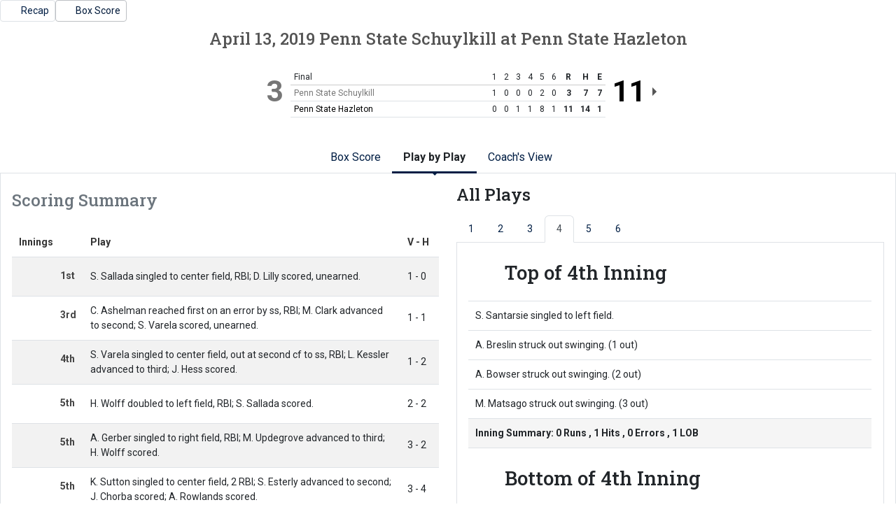

--- FILE ---
content_type: text/html; charset=UTF-8
request_url: http://athletics.hn.psu.edu/sports/sball/2018-19/boxscores/20190413_kgar.xml?dec=printer-decorator&view=plays&inning=4
body_size: 8567
content:
<!doctype html>
<html lang="en">
    <head>
        <meta charset="utf-8">
        <title>Penn State Schuylkill at Penn State Hazleton - April 13, 2019 - 12:00 PM - Box Score - Penn St.-Hazleton - Print Version</title>
        <meta name="robots" content="NOINDEX" />
        <meta name="viewport" content="width=device-width, initial-scale=1">
        
                <link href="https://cdn.jsdelivr.net/npm/bootstrap@5.2.3/dist/css/bootstrap.min.css" rel="stylesheet" crossorigin="anonymous">
        <link rel="preconnect" href="https://fonts.googleapis.com">
<link rel="preconnect" href="https://fonts.gstatic.com" crossorigin>
<link href="https://fonts.googleapis.com/css2?family=Roboto+Slab:wght@100;200;300;400;500;600;700;800;900&family=Roboto:ital,wght@0,100;0,300;0,400;0,500;0,700;0,900;1,100;1,300;1,400;1,500;1,700;1,900&display=swap" rel="stylesheet">
<link rel="stylesheet" type="text/css" href="https://presto-sport-static.s3.amazonaws.com/fonts/fontawesome-kit-pro-6.0.0/css/all.min.css" /> <link rel="stylesheet" type="text/css" href="https://presto-sport-static.s3.amazonaws.com/fonts/fontawesome-kit-pro-7.0.0/css/all.min.css" />



<style>
:root {
  --heading-font-family:'Roboto Slab', serif;
  --body-font-family:'Roboto', sans-serif;
  --bs-font-sans-serif:'Roboto', sans-serif;
  --bs-body-font-family:'Roboto', sans-serif;
  --fa-family:'Font Awesome 7 Pro';
  --fa-family-brands:'Font Awesome 7 Brands';
}
</style>         




<style>
:root {
	 --bs-primary:#001e44;
	 --bs-primary-rgb:0, 30, 68;
	 --bs-secondary:#a2aaad;
	 --bs-secondary-rgb:162, 170, 173;
	 --bs-tertiary:#ffffff;
	 --bs-tertiary-rgb:255, 255, 255;
	 --bs-link-color:#001e44;
	 --bs-link-hover-color:#001e44;
	 --bs-accordion-active-color:#001e44;
	 --bs-accordion-active-bg:rgba(0, 30, 68, 0.05);
	 --bs-accordion-btn-focus-border-color:rgba(0, 30, 68, 0.35);
	 --bs-accordion-btn-focus-box-shadow:0 0 0 0.25rem rgba(0, 30, 68, 0.25);
	 --ps-site-width:1520px;
	 --site-logo-bg-url:url(/images/setup/PSUHazleton_Logo_Primary.png);
}
</style> 
        <link rel="stylesheet" type="text/css" href="https://theme-assets.prestosports.com/theme-assets/generic/assets/css/bootstrap-negative-margins.css"/>
        <link rel="stylesheet" type="text/css" href="https://theme-assets.prestosports.com/theme-assets/generic/assets/css/slick-theme-bs5.css"/>
        <link rel="stylesheet" type="text/css" href="https://theme-assets.prestosports.com/theme-assets/generic/assets/css/global-reset.css" />
        <link rel="stylesheet" type="text/css" href="https://theme-assets.prestosports.com/theme-assets/generic/assets/css/global-theme-reset-bs5.css"/>
        <script src="https://cdnjs.cloudflare.com/ajax/libs/jquery/3.4.1/jquery.min.js" integrity="sha256-CSXorXvZcTkaix6Yvo6HppcZGetbYMGWSFlBw8HfCJo=" crossorigin="anonymous"></script>
        
                




<style>
:root {
	 --bs-primary:#001e44;
	 --bs-primary-rgb:0, 30, 68;
	 --bs-secondary:#a2aaad;
	 --bs-secondary-rgb:162, 170, 173;
	 --bs-tertiary:#ffffff;
	 --bs-tertiary-rgb:255, 255, 255;
	 --bs-link-color:#001e44;
	 --bs-link-hover-color:#001e44;
	 --bs-accordion-active-color:#001e44;
	 --bs-accordion-active-bg:rgba(0, 30, 68, 0.05);
	 --bs-accordion-btn-focus-border-color:rgba(0, 30, 68, 0.35);
	 --bs-accordion-btn-focus-box-shadow:0 0 0 0.25rem rgba(0, 30, 68, 0.25);
	 --ps-site-width:1520px;
	 --site-logo-bg-url:url(/images/setup/PSUHazleton_Logo_Primary.png);
}
</style>
        
                
                
                	<script> $(function(){ $("html").addClass("secondary-color-light"); }); </script>
                
                
        <!-- no rum header -->
        
        <style>
            .composite-cal .toggle-buttons-bar,
            .composite-cal .cal-nav-right,
            .composite-cal .cal-nav-left,
            .composite-cal .subscribe_links { display:none !important }
            .composite-cal .date-events { display:block !important }
            .composite-cal .cal-day > .ratio::before { padding-top:0 }
            .composite-cal .cal-day-cell { position:static; min-height:100px }
        </style>
    </head>
    <body onload=" print() " class="printer-body">
        <div class="page-related-links d-flex justify-content-start align-items-center gap-2">
                                                                                                                                                                                                                                                                    
                    <a class="btn btn-link border text-decoration-none btn-sm  " href="/sports/sball/2018-19/releases/20190414qwjyq5"                                                     aria-label="Softball event: April 13 12:00 PM: Penn State Schuylkill vs. Penn State Hazleton: Recap"
 >
                                                     <span class="fa fa-share"></span>
                                                <span class="recap-label">Recap</span>
                    </a>
                                                                                                                                                                                                                                                                    
                    <a class="btn btn-link border text-decoration-none btn-sm  active  " href="/sports/sball/2018-19/boxscores/20190413_kgar.xml"                                                     aria-label="Softball event: April 13 12:00 PM: Penn State Schuylkill vs. Penn State Hazleton: Box Score"
 >
                                                     <span class="far fa-chart-bar"></span>
                                                <span class="recap-label">Box Score</span>
                    </a>
                            </div>
         



	    <article class="game-boxscore bsb clearfix">
                <div class="head">
            <h1><span class="date">April 13, 2019</span> <span>Penn State Schuylkill</span>  <span>at</span>  <span>Penn State Hazleton</span></h1>


            <div class="teams clearfix">
								                                                        
                                                            <div class="team visitor loser clearfix">
                        <div class="team-logo"><img src="https://cdn.prestosports.com/action/cdn/logos/rpi/USCAA506302/sball.png" alt="" /></div>
                                                <div class="team-score">3</div>
                    </div>
                                                        
                                                            <div class="team home winner clearfix">
                        <div class="team-logo"><img src="https://cdn.prestosports.com/action/cdn/logos/rpi/USCAA506297/sball.png" alt="" /></div>
                                                <div class="team-score">11</div>
                    </div>
                
                                <div class="linescore">
                    <div class="table-responsive table-responsive-webkit-overflow-scroll-fix">                                        <table class="table ">
                        <caption class="offscreen">Line Score</caption>
                        <thead>
                            <tr>
    	                        <th scope="col" class="pinned-col col-head text">
    	                            		                        Final
    	                            	                        </th>
            	                                		            <th scope="col" class="col-head score">1</th>
                                                		            <th scope="col" class="col-head score">2</th>
                                                		            <th scope="col" class="col-head score">3</th>
                                                		            <th scope="col" class="col-head score">4</th>
                                                		            <th scope="col" class="col-head score">5</th>
                                                		            <th scope="col" class="col-head score">6</th>
                                            	                <th scope="col" class="col-head score total" aria-label="Runs">R</th>
            	                <th scope="col" class="col-head score total" aria-label="Hits">H</th>
            	                <th scope="col" class="col-head score total" aria-label="Errors">E</th>
                            </tr>
                        </thead>
                        <tbody>
                                                                            <tr  class="loser" >
                                <th scope="row" class="name pinned-col row-head text">Penn State Schuylkill</th>
                                            	                    <td class="score">1</td>
                                            	                    <td class="score">0</td>
                                            	                    <td class="score">0</td>
                                            	                    <td class="score">0</td>
                                            	                    <td class="score">2</td>
                                            	                    <td class="score">0</td>
                                                                <td class="score total">3</td>
                                <td class="score total">7</td>
                                <td class="score total">7</td>
                            </tr>
                                                    <tr  class="winner" >
                                <th scope="row" class="name pinned-col row-head text">Penn State Hazleton</th>
                                            	                    <td class="score">0</td>
                                            	                    <td class="score">0</td>
                                            	                    <td class="score">1</td>
                                            	                    <td class="score">1</td>
                                            	                    <td class="score">8</td>
                                            	                    <td class="score">1</td>
                                                                <td class="score total">11</td>
                                <td class="score total">14</td>
                                <td class="score total">1</td>
                            </tr>
                                                </tbody>
                    </table></div>
                </div>             </div>         </div> 
        
        <div class="tab-container my-3">
            <div class="tab-nav m-0">
                <ul class="nav nav-tabs nav-tabs-responsive d-flex with-arrow lined flex-row text-nowrap justify-content-center gap-3" id="statcrew-bsxml-primary-tabs" role="tablist">
                    <li class="nav-item flex-fill flex-md-grow-0 flex-md-shrink-0">
                        <a id="boxscore-tab" 
                            class="nav-link text-nowrap " 
                            data-view="boxscore"
                            data-bs-toggle="tab" 
                            data-bs-target="#boxscore-tabpanel" 
                            type="button" 
                            role="tab"
                            href="/sports/sball/2018-19/boxscores/20190413_kgar.xml">Box Score</a>
                    </li>
                                            <li class="nav-item flex-fill flex-md-grow-0 flex-md-shrink-0">
                            <a id="pbp-tab" 
                                class="nav-link text-nowrap  active " 
                                data-view="plays"
                                data-bs-toggle="tab" 
                                data-bs-target="#pbp-tabpanel" 
                                type="button" 
                                role="tab"
                                href="/sports/sball/2018-19/boxscores/20190413_kgar.xml?view=plays">Play by Play</a>
                        </li>
                                        <li class="nav-item flex-fill flex-md-grow-0 flex-md-shrink-0" data-skip="true"><a class="nav-link text-nowrap text-center" href="/sports/sball/2018-19/boxscores/20190413_kgar.xml?tmpl=bsxml-monospace-template" target="_blank">Coach's View <i class="fa-solid fa-up-right-from-square fs-6" aria-hidden="true" style="font-size:0.75em !important"></i></a></li>
                </ul>
            </div>
            <div class="tab-content p-3 border border-top-0">

                                                <section class="tab-pane boxscore clearfix" id="boxscore-tabpanel" role="tabpanel" aria-labelledby="boxscore-tab">
                    <h1 class="offscreen">Box Score</h1>
                    	<div class="player-stats" data-module="mod-team-tabs">
	    <div class="tab-labels">
    				   	<div class="tab-label" id="team-label-v">Penn State Schuylkill</div>
        				   	<div class="tab-label" id="team-label-h">Penn State Hazleton</div>
    		</div>
        <div class="stats-wrap clearfix">
                            <div class="stats-box half" data-panel-for="team-label-v">
        		              			                        		
        
				    		                        		
        
				    		                        		
        
				    		                        		
        
				    		                        		
        
				    		                        		
        
				    		                        		
        
				    		                        		
        
				    		                        		
        
				    
	    																			    
		
    <div class="scrollable">
		<div class="clearfix">
    		<div class="lineup-table">
    			<div class="table-responsive table-responsive-webkit-overflow-scroll-fix">
                    <table class="table  table-striped striped">
    				<caption class="caption"><h2>			<span class="team-name">Penn State Schuylkill</span>
 <span class="offscreen">Batters</span></h2></caption>
    				<thead>
    					<tr>
    		    			<th scope="col" class="text pinned-col col-head">Hitters</th>
															<th scope="col" class="col-head">AB</th>
                            								<th scope="col" class="col-head">R</th>
                            								<th scope="col" class="col-head">H</th>
                            								<th scope="col" class="col-head">RBI</th>
                            								<th scope="col" class="col-head">BB</th>
                            								<th scope="col" class="col-head">SO</th>
                            								<th scope="col" class="col-head">LOB</th>
                                                    </tr>
    				</thead>
    				<tbody>
            		                        <tr>
    						<th scope="row" class="row-head pinned-col text">
								        						                                <div class="d-flex align-items-center justify-content-start gap-1">
                                <span class="position small fw-normal text-uppercase">2b</span>											<span class="player-name w-100 ">Danielle Lilly</span>
                                    </div>
                            </th>
								                  <td>3</td>
          	                  <td>1</td>
          	                  <td>0</td>
          	                  <td>0</td>
          	                  <td>1</td>
          	                  <td>0</td>
          	                  <td>0</td>
          	                        </tr>
                                            <tr>
    						<th scope="row" class="row-head pinned-col text">
								        						                                <div class="d-flex align-items-center justify-content-start gap-1">
                                <span class="position small fw-normal text-uppercase">3b</span>											<span class="player-name w-100 ">Sierra Sallada</span>
                                    </div>
                            </th>
								                  <td>4</td>
          	                  <td>1</td>
          	                  <td>2</td>
          	                  <td>1</td>
          	                  <td>0</td>
          	                  <td>2</td>
          	                  <td>1</td>
          	                        </tr>
                                            <tr>
    						<th scope="row" class="row-head pinned-col text">
								        						                                <div class="d-flex align-items-center justify-content-start gap-1">
                                <span class="position small fw-normal text-uppercase">c</span>											<span class="player-name w-100 ">Hayley Wolff</span>
                                    </div>
                            </th>
								                  <td>2</td>
          	                  <td>1</td>
          	                  <td>1</td>
          	                  <td>1</td>
          	                  <td>1</td>
          	                  <td>1</td>
          	                  <td>0</td>
          	                        </tr>
                                            <tr>
    						<th scope="row" class="row-head pinned-col text">
								        						                                <div class="d-flex align-items-center justify-content-start gap-1">
                                <span class="position small fw-normal text-uppercase">1b</span>											<span class="player-name w-100 ">Morgan Updegrove</span>
                                    </div>
                            </th>
								                  <td>2</td>
          	                  <td>0</td>
          	                  <td>1</td>
          	                  <td>0</td>
          	                  <td>1</td>
          	                  <td>0</td>
          	                  <td>0</td>
          	                        </tr>
                                            <tr>
    						<th scope="row" class="row-head pinned-col text">
								        						                                <div class="d-flex align-items-center justify-content-start gap-1">
                                <span class="position small fw-normal text-uppercase">ss</span>											<span class="player-name w-100 ">Alyssa Gerber</span>
                                    </div>
                            </th>
								                  <td>3</td>
          	                  <td>0</td>
          	                  <td>2</td>
          	                  <td>1</td>
          	                  <td>0</td>
          	                  <td>1</td>
          	                  <td>2</td>
          	                        </tr>
                                            <tr>
    						<th scope="row" class="row-head pinned-col text">
								        						                                <div class="d-flex align-items-center justify-content-start gap-1">
                                <span class="position small fw-normal text-uppercase">p</span>											<span class="player-name w-100 ">Sierra Santarsiero</span>
                                    </div>
                            </th>
								                  <td>3</td>
          	                  <td>0</td>
          	                  <td>1</td>
          	                  <td>0</td>
          	                  <td>0</td>
          	                  <td>0</td>
          	                  <td>2</td>
          	                        </tr>
                                            <tr>
    						<th scope="row" class="row-head pinned-col text">
								        						                                <div class="d-flex align-items-center justify-content-start gap-1">
                                <span class="position small fw-normal text-uppercase">rf</span>											<span class="player-name w-100 ">Alexis Breslin</span>
                                    </div>
                            </th>
								                  <td>3</td>
          	                  <td>0</td>
          	                  <td>0</td>
          	                  <td>0</td>
          	                  <td>0</td>
          	                  <td>3</td>
          	                  <td>2</td>
          	                        </tr>
                                            <tr>
    						<th scope="row" class="row-head pinned-col text">
								        						                                <div class="d-flex align-items-center justify-content-start gap-1">
                                <span class="position small fw-normal text-uppercase">lf</span>											<span class="player-name w-100 ">Alexis Bowser</span>
                                    </div>
                            </th>
								                  <td>3</td>
          	                  <td>0</td>
          	                  <td>0</td>
          	                  <td>0</td>
          	                  <td>0</td>
          	                  <td>3</td>
          	                  <td>0</td>
          	                        </tr>
                                            <tr>
    						<th scope="row" class="row-head pinned-col text">
								        						                                <div class="d-flex align-items-center justify-content-start gap-1">
                                <span class="position small fw-normal text-uppercase">cf</span>											<span class="player-name w-100 ">Madison Matsago</span>
                                    </div>
                            </th>
								                  <td>3</td>
          	                  <td>0</td>
          	                  <td>0</td>
          	                  <td>0</td>
          	                  <td>0</td>
          	                  <td>3</td>
          	                  <td>1</td>
          	                        </tr>
                        				</tbody>
										<tbody>
        				<tr class="totals">
            				<th scope="row" class="row-head pinned-col text">Totals</th>
								                  <td>26</td>
          	                  <td>3</td>
          	                  <td>7</td>
          	                  <td>3</td>
          	                  <td>3</td>
          	                  <td>13</td>
          	                  <td>8</td>
          	                        </tr>
        			</tbody>
                </table></div>
            </div>
        </div>
    </div>

		            
    		        			
    		        			
    		        	    							    												
    		        			
    		        			
    		        			
    		        			
    		        			
    		        				        
    		        			
    		        			
    		        			
    		        			
    		        			
    		        			
    		        			
    		        			
    		        				        
    		        			
    		        			
    		        			
    		        			
    		        			
    		        			
    		        			
    		        			
    		        				        
    		        			
    		        	    							    												
    		        	    							    												
    		        			
    		        	    							    												
    		        			
    		        			
    		        			
    		        				        
    		        			
    		        			
    		        			
    		        			
    		        			
    		        			
    		        			
    		        			
    		        				        
    		        			
    		        			
    		        			
    		        			
    		        			
    		        			
    		        			
    		        			
    		        				        
    		        			
    		        			
    		        			
    		        			
    		        			
    		        			
    		        			
    		        			
    		        				
    		<div class="stats-summary">
			<div class="caption">Batting</div>
        	        		<div>
        			<strong>2B:</strong>
        			<span>
        			        				                        Hayley Wolff
					        			</span>
                </div>
    		        		<div>
        			<strong>RBI:</strong>
        			<span>
        			        				                        Sierra Sallada
					        				,                         Hayley Wolff
					        				,                         Alyssa Gerber
					        			</span>
                </div>
    		
    		        </div>
    
		            
    		        			
    		        			
    		        			
    		        			
    		        			
    		        			
    		        			
    		        			
    		        				        
    		        			
    		        			
    		        			
    		        			
    		        			
    		        			
    		        			
    		        			
    		        				
    
		            
    		        	    							    												
    		        	    							    												
    		        			
    		        			
    		        	    							    												
    		        			
    		        			
    		        	    							    												
    		        	    							    													        
    		        			
    		        			
    		        			
    		        			
    		        			
    		        			
    		        			
    		        			
    		        				
    		<div class="stats-summary">
			<div class="caption">Fielding</div>
        	        		<div>
        			<strong>E:</strong>
        			<span>
        			        				                        Danielle Lilly
					        				,                         Sierra Sallada
					        				,                         Alyssa Gerber (3)
					        				,                         Alexis Bowser
					        				,                         Madison Matsago
					        			</span>
                </div>
    		
    		        </div>
                    </div>
                                <div class="stats-box half" data-panel-for="team-label-h">
        		              			                        		
        
				    		                        		
        
				    		                        		
        
		 			                        		                        		
        
				    		                        		
        
				    		                        		
        
				    		                        		
        
		 			                        		                        		
        
		 			                        		                        		
        
				    		                        		
        
				    		                        		
        
				    		                        		
        
		 			                        		                        		
        
				    		                        		
        
				    
	    																					    
		
    <div class="scrollable">
		<div class="clearfix">
    		<div class="lineup-table">
    			<div class="table-responsive table-responsive-webkit-overflow-scroll-fix">
                    <table class="table  table-striped striped">
    				<caption class="caption"><h2>			<a href="/sports/sball/2018-19/boxscores/20190413_kgar.xml../../../teams?id=czvtdof4239ziqfg" class="team-name">
			Penn State Hazleton
		</a>
	 <span class="offscreen">Batters</span></h2></caption>
    				<thead>
    					<tr>
    		    			<th scope="col" class="text pinned-col col-head">Hitters</th>
															<th scope="col" class="col-head">AB</th>
                            								<th scope="col" class="col-head">R</th>
                            								<th scope="col" class="col-head">H</th>
                            								<th scope="col" class="col-head">RBI</th>
                            								<th scope="col" class="col-head">BB</th>
                            								<th scope="col" class="col-head">SO</th>
                            								<th scope="col" class="col-head">LOB</th>
                                                    </tr>
    				</thead>
    				<tbody>
            		                        <tr>
    						<th scope="row" class="row-head pinned-col text">
								        						                                <div class="d-flex align-items-center justify-content-start gap-1">
                                <span class="position small fw-normal text-uppercase">1b</span>											<a href="/sports/sball/2018-19/boxscores/20190413_kgar.xml../../../players?id=1c9l502vxct2er0p" class="player-name ">Jaclyn Hess</a>
	                                  </div>
                            </th>
								                  <td>5</td>
          	                  <td>3</td>
          	                  <td>3</td>
          	                  <td>0</td>
          	                  <td>0</td>
          	                  <td>0</td>
          	                  <td>0</td>
          	                        </tr>
                                            <tr>
    						<th scope="row" class="row-head pinned-col text">
								        						                                <div class="d-flex align-items-center justify-content-start gap-1">
                                <span class="position small fw-normal text-uppercase">rf</span>											<a href="/sports/sball/2018-19/boxscores/20190413_kgar.xml../../../players?id=rh2o3svtersnyyyt" class="player-name ">Lexi Kessler</a>
	                                  </div>
                            </th>
								                  <td>4</td>
          	                  <td>1</td>
          	                  <td>2</td>
          	                  <td>2</td>
          	                  <td>0</td>
          	                  <td>0</td>
          	                  <td>3</td>
          	                        </tr>
                                            <tr>
    						<th scope="row" class="row-head pinned-col text">
								        						                                                                <div class="d-flex align-items-center justify-content-start gap-1">
                                <span class="position small fw-normal text-uppercase">ph</span>											<a href="/sports/sball/2018-19/boxscores/20190413_kgar.xml../../../players?id=lhu2sdcb4bd74buq" class="player-name ">Mckenzie Malys</a>
	                                  </div>
                            </th>
								                  <td>1</td>
          	                  <td>0</td>
          	                  <td>0</td>
          	                  <td>0</td>
          	                  <td>0</td>
          	                  <td>1</td>
          	                  <td>0</td>
          	                        </tr>
                                            <tr>
    						<th scope="row" class="row-head pinned-col text">
								        						                                <div class="d-flex align-items-center justify-content-start gap-1">
                                <span class="position small fw-normal text-uppercase">dp</span>											<a href="/sports/sball/2018-19/boxscores/20190413_kgar.xml../../../players?id=8yg7w8hq8e12sofx" class="player-name ">Samantha Varela</a>
	                                  </div>
                            </th>
								                  <td>3</td>
          	                  <td>2</td>
          	                  <td>3</td>
          	                  <td>1</td>
          	                  <td>2</td>
          	                  <td>0</td>
          	                  <td>0</td>
          	                        </tr>
                                            <tr>
    						<th scope="row" class="row-head pinned-col text">
								        						                                <div class="d-flex align-items-center justify-content-start gap-1">
                                <span class="position small fw-normal text-uppercase">p</span>											<a href="/sports/sball/2018-19/boxscores/20190413_kgar.xml../../../players?id=3o42dnw3v6t0v5dd" class="player-name ">Madison Clark</a>
	                                  </div>
                            </th>
								                  <td>4</td>
          	                  <td>1</td>
          	                  <td>1</td>
          	                  <td>2</td>
          	                  <td>0</td>
          	                  <td>0</td>
          	                  <td>1</td>
          	                        </tr>
                                            <tr>
    						<th scope="row" class="row-head pinned-col text">
								        						                                <div class="d-flex align-items-center justify-content-start gap-1">
                                <span class="position small fw-normal text-uppercase">lf</span>											<a href="/sports/sball/2018-19/boxscores/20190413_kgar.xml../../../players?id=6xmypn6dro8ndyyf" class="player-name ">Caitlyn Ashelman</a>
	                                  </div>
                            </th>
								                  <td>4</td>
          	                  <td>0</td>
          	                  <td>2</td>
          	                  <td>2</td>
          	                  <td>0</td>
          	                  <td>0</td>
          	                  <td>2</td>
          	                        </tr>
                                            <tr>
    						<th scope="row" class="row-head pinned-col text">
								        						                                                                <div class="d-flex align-items-center justify-content-start gap-1">
                                <span class="position small fw-normal text-uppercase">pr</span>											<a href="/sports/sball/2018-19/boxscores/20190413_kgar.xml../../../players?id=qke3967gobgtg3k2" class="player-name ">Ariel Rowlands</a>
	                                  </div>
                            </th>
								                  <td>0</td>
          	                  <td>1</td>
          	                  <td>0</td>
          	                  <td>0</td>
          	                  <td>0</td>
          	                  <td>0</td>
          	                  <td>0</td>
          	                        </tr>
                                            <tr>
    						<th scope="row" class="row-head pinned-col text">
								        						                                                                <div class="d-flex align-items-center justify-content-start gap-1">
                                <span class="position small fw-normal text-uppercase">lf</span>											<a href="/sports/sball/2018-19/boxscores/20190413_kgar.xml../../../players?id=v98aw9ixwiurhqlo" class="player-name ">NIcolette Kessler</a>
	                                  </div>
                            </th>
								                  <td>0</td>
          	                  <td>0</td>
          	                  <td>0</td>
          	                  <td>0</td>
          	                  <td>0</td>
          	                  <td>0</td>
          	                  <td>0</td>
          	                        </tr>
                                            <tr>
    						<th scope="row" class="row-head pinned-col text">
								        						                                <div class="d-flex align-items-center justify-content-start gap-1">
                                <span class="position small fw-normal text-uppercase">ss</span>											<a href="/sports/sball/2018-19/boxscores/20190413_kgar.xml../../../players?id=21iejkecqo970xsv" class="player-name ">Jerrika Chorba</a>
	                                  </div>
                            </th>
								                  <td>3</td>
          	                  <td>1</td>
          	                  <td>0</td>
          	                  <td>0</td>
          	                  <td>1</td>
          	                  <td>1</td>
          	                  <td>0</td>
          	                        </tr>
                                            <tr>
    						<th scope="row" class="row-head pinned-col text">
								        						                                <div class="d-flex align-items-center justify-content-start gap-1">
                                <span class="position small fw-normal text-uppercase">c</span>											<a href="/sports/sball/2018-19/boxscores/20190413_kgar.xml../../../players?id=guhuctciqbokmyo3" class="player-name ">Cassandra Passamonte</a>
	                                  </div>
                            </th>
								                  <td>4</td>
          	                  <td>0</td>
          	                  <td>1</td>
          	                  <td>1</td>
          	                  <td>0</td>
          	                  <td>0</td>
          	                  <td>0</td>
          	                        </tr>
                                            <tr>
    						<th scope="row" class="row-head pinned-col text">
								        						                                <div class="d-flex align-items-center justify-content-start gap-1">
                                <span class="position small fw-normal text-uppercase">cf</span>											<a href="/sports/sball/2018-19/boxscores/20190413_kgar.xml../../../players?id=dng656urj1wq3v12" class="player-name ">Sky Esterly</a>
	                                  </div>
                            </th>
								                  <td>3</td>
          	                  <td>1</td>
          	                  <td>1</td>
          	                  <td>0</td>
          	                  <td>1</td>
          	                  <td>1</td>
          	                  <td>2</td>
          	                        </tr>
                                            <tr>
    						<th scope="row" class="row-head pinned-col text">
								        						                                                                <div class="d-flex align-items-center justify-content-start gap-1">
                                <span class="position small fw-normal text-uppercase">cf</span>											<a href="/sports/sball/2018-19/boxscores/20190413_kgar.xml../../../players?id=4f00jj86j9xi0r5d" class="player-name ">Cassidy Lentz</a>
	                                  </div>
                            </th>
								                  <td>0</td>
          	                  <td>0</td>
          	                  <td>0</td>
          	                  <td>0</td>
          	                  <td>0</td>
          	                  <td>0</td>
          	                  <td>0</td>
          	                        </tr>
                                            <tr>
    						<th scope="row" class="row-head pinned-col text">
								        						                                <div class="d-flex align-items-center justify-content-start gap-1">
                                <span class="position small fw-normal text-uppercase">2b</span>											<a href="/sports/sball/2018-19/boxscores/20190413_kgar.xml../../../players?id=l9q6pile0o9vka8h" class="player-name ">Kylee Sutton</a>
	                                  </div>
                            </th>
								                  <td>3</td>
          	                  <td>1</td>
          	                  <td>1</td>
          	                  <td>2</td>
          	                  <td>1</td>
          	                  <td>0</td>
          	                  <td>3</td>
          	                        </tr>
                                            <tr>
    						<th scope="row" class="row-head pinned-col text">
								        						                                <div class="d-flex align-items-center justify-content-start gap-1">
                                <span class="position small fw-normal text-uppercase">3b</span>											<a href="/sports/sball/2018-19/boxscores/20190413_kgar.xml../../../players?id=l5inyuab46x1vq0s" class="player-name ">McKayla Wildrick</a>
	                                  </div>
                            </th>
								                  <td>0</td>
          	                  <td>0</td>
          	                  <td>0</td>
          	                  <td>0</td>
          	                  <td>0</td>
          	                  <td>0</td>
          	                  <td>0</td>
          	                        </tr>
                        				</tbody>
										<tbody>
        				<tr class="totals">
            				<th scope="row" class="row-head pinned-col text">Totals</th>
								                  <td>34</td>
          	                  <td>11</td>
          	                  <td>14</td>
          	                  <td>10</td>
          	                  <td>5</td>
          	                  <td>3</td>
          	                  <td>11</td>
          	                        </tr>
        			</tbody>
                </table></div>
            </div>
        </div>
    </div>

		            
    		        	    							    												
    		        			
    		        			
    		        			
    		        			
    		        			
    		        			
    		        			
    		        			
    		        			
    		        			
    		        			
    		        			
    		        				        
    		        			
    		        			
    		        			
    		        			
    		        			
    		        			
    		        			
    		        			
    		        			
    		        			
    		        			
    		        			
    		        			
    		        				        
    		        			
    		        			
    		        			
    		        			
    		        			
    		        			
    		        			
    		        			
    		        			
    		        			
    		        			
    		        			
    		        			
    		        				        
    		        			
    		        	    							    												
    		        			
    		        	    							    												
    		        	    							    												
    		        	    							    												
    		        			
    		        			
    		        			
    		        	    							    												
    		        			
    		        			
    		        	    							    												
    		        				        
    		        			
    		        			
    		        			
    		        			
    		        			
    		        			
    		        			
    		        			
    		        			
    		        			
    		        			
    		        			
    		        			
    		        				        
    		        			
    		        			
    		        			
    		        			
    		        			
    		        			
    		        			
    		        			
    		        			
    		        			
    		        			
    		        			
    		        			
    		        				        
    		        			
    		        			
    		        			
    		        			
    		        			
    		        			
    		        			
    		        			
    		        			
    		        			
    		        			
    		        			
    		        			
    		        				
    		<div class="stats-summary">
			<div class="caption">Batting</div>
        	        		<div>
        			<strong>2B:</strong>
        			<span>
        			        				                        Jaclyn Hess
					        			</span>
                </div>
    		        		<div>
        			<strong>RBI:</strong>
        			<span>
        			        				                        Lexi Kessler (2)
					        				,                         Samantha Varela
					        				,                         Madison Clark (2)
					        				,                         Caitlyn Ashelman (2)
					        				,                         Cassandra Passamonte
					        				,                         Kylee Sutton (2)
					        			</span>
                </div>
    		
    		        </div>
    
		            
    		        			
    		        			
    		        			
    		        			
    		        			
    		        			
    		        			
    		        			
    		        			
    		        			
    		        			
    		        			
    		        			
    		        				        
    		        			
    		        			
    		        			
    		        			
    		        			
    		        			
    		        			
    		        			
    		        			
    		        			
    		        			
    		        			
    		        			
    		        				
    
		            
    		        			
    		        			
    		        			
    		        			
    		        			
    		        			
    		        			
    		        			
    		        			
    		        			
    		        	    							    												
    		        			
    		        			
    		        				        
    		        			
    		        			
    		        			
    		        			
    		        			
    		        			
    		        			
    		        			
    		        			
    		        			
    		        			
    		        			
    		        			
    		        				
    		<div class="stats-summary">
			<div class="caption">Fielding</div>
        	        		<div>
        			<strong>E:</strong>
        			<span>
        			        				                        Sky Esterly
					        			</span>
                </div>
    		
    		        </div>
                    </div>
                        </div>
        <div class="stats-wrap clearfix">
                            <div class="stats-box half" data-panel-for="team-label-v">
                      			            
	    	            
        
	      	<div class="scrollable">
		<div class="clearfix">
			<div class="lineup-table">
				<div class="table-responsive table-responsive-webkit-overflow-scroll-fix">                                        <table class="table  table-striped striped">
    				<caption class="caption"><h2>			<span class="team-name">Penn State Schuylkill</span>
 <span class="offscreen">Pitchers</span></h2></caption>
    				<thead>
        				<tr>
    						<th scope="col" class="text pinned-col col-head">Pitchers</th>
															<th scope="col" class="col-head">IP</th>
                            								<th scope="col" class="col-head">H</th>
                            								<th scope="col" class="col-head">R</th>
                            								<th scope="col" class="col-head">ER</th>
                            								<th scope="col" class="col-head">BB</th>
                            								<th scope="col" class="col-head">SO</th>
                            								<th scope="col" class="col-head">HR</th>
                            								<th scope="col" class="col-head">WP</th>
                            								<th scope="col" class="col-head">BF</th>
                            								<th scope="col" class="col-head">AB</th>
                            								<th scope="col" class="col-head">NP</th>
                                                    </tr>
    				</thead>
    				<tbody>
        			                        <tr>
                			<th scope="row" class="row-head pinned-col text">
										<span class="player-name w-100 ">Sierra Santarsiero</span>
    							
	
					(L, 0-1)
                    			</th>
								                  <td>5.1</td>
          	                  <td>14</td>
          	                  <td>11</td>
          	                  <td>7</td>
          	                  <td>5</td>
          	                  <td>3</td>
          	                  <td>0</td>
          	                  <td>2</td>
          	                  <td>39</td>
          	                  <td>34</td>
          	                  <td>0</td>
          	                        </tr>
        								</tbody>
					<tbody>
						        				<tr class="totals">
            				<th scope="row" class="row-head pinned-col text">Totals</th>
								                  <td>5.1</td>
          	                  <td>14</td>
          	                  <td>11</td>
          	                  <td>7</td>
          	                  <td>5</td>
          	                  <td>3</td>
          	                  <td>0</td>
          	                  <td>2</td>
          	                  <td>39</td>
          	                  <td>34</td>
          	                  <td>0</td>
          	                        </tr>
			    	</tbody>
				</table></div>
			</div>
		</div>
	</div>

	    
                                                                                                                                                                                                                                                                                                                                                                                                                                                                                                                                                                                                                                                                                                                                                                                                                                                                                                                                                                                                                                                                                                                                                                                                                                                                                                                                                                                                                                                                                                                                                                                                                                                                                                                                                                                                                                                                                                                                                                                                                                                                                                                                                                                                                                                                                                                                                                                                                                                                                                                                                                                                                                                                                                                                                                                                                                                                                                                                                                                                                                                                                                                                                                                                                                                                                                                                                                                                                                                                                                                                                                                                                                                                                                                                                                                                                                                                                                                                                                                        
	                
    		        	    							    													        
    		        	    							    													        
    		        				        
    		        				        
    		        				
    		<div class="stats-summary">
			<div class="caption">Pitching</div>
        	        		<div>
        			<strong>Batters faced:</strong>
        			<span>
        			        				                        Sierra Santarsiero (39)
					        			</span>
                </div>
    		        		<div>
        			<strong>WP:</strong>
        			<span>
        			        				                        Sierra Santarsiero (2)
					        			</span>
                </div>
    		
    		        </div>
                    </div>
                            <div class="stats-box half" data-panel-for="team-label-h">
                      			            
	    	            
        
	      	<div class="scrollable">
		<div class="clearfix">
			<div class="lineup-table">
				<div class="table-responsive table-responsive-webkit-overflow-scroll-fix">                                        <table class="table  table-striped striped">
    				<caption class="caption"><h2>			<a href="/sports/sball/2018-19/boxscores/20190413_kgar.xml../../../teams?id=czvtdof4239ziqfg" class="team-name">
			Penn State Hazleton
		</a>
	 <span class="offscreen">Pitchers</span></h2></caption>
    				<thead>
        				<tr>
    						<th scope="col" class="text pinned-col col-head">Pitchers</th>
															<th scope="col" class="col-head">IP</th>
                            								<th scope="col" class="col-head">H</th>
                            								<th scope="col" class="col-head">R</th>
                            								<th scope="col" class="col-head">ER</th>
                            								<th scope="col" class="col-head">BB</th>
                            								<th scope="col" class="col-head">SO</th>
                            								<th scope="col" class="col-head">HR</th>
                            								<th scope="col" class="col-head">WP</th>
                            								<th scope="col" class="col-head">BF</th>
                            								<th scope="col" class="col-head">AB</th>
                            								<th scope="col" class="col-head">NP</th>
                                                    </tr>
    				</thead>
    				<tbody>
        			                        <tr>
                			<th scope="row" class="row-head pinned-col text">
										<a href="/sports/sball/2018-19/boxscores/20190413_kgar.xml../../../players?id=3o42dnw3v6t0v5dd" class="player-name ">Madison Clark</a>
	  							
	
					(W, 1-0)
                    			</th>
								                  <td>6.0</td>
          	                  <td>7</td>
          	                  <td>3</td>
          	                  <td>2</td>
          	                  <td>3</td>
          	                  <td>13</td>
          	                  <td>0</td>
          	                  <td>1</td>
          	                  <td>29</td>
          	                  <td>26</td>
          	                  <td>0</td>
          	                        </tr>
        								</tbody>
					<tbody>
						        				<tr class="totals">
            				<th scope="row" class="row-head pinned-col text">Totals</th>
								                  <td>6.0</td>
          	                  <td>7</td>
          	                  <td>3</td>
          	                  <td>2</td>
          	                  <td>3</td>
          	                  <td>13</td>
          	                  <td>0</td>
          	                  <td>1</td>
          	                  <td>29</td>
          	                  <td>26</td>
          	                  <td>0</td>
          	                        </tr>
			    	</tbody>
				</table></div>
			</div>
		</div>
	</div>

	    
                                                                                                                                                                                                                                                                                                                                                                                                                                                                                                                                                                                                                                                                                                                                                                                                                                                                                                                                                                                                                                                                                                                                                                                                                                                                                                                                                                                                                                                                                                                                                                                                                                                                                                                                                                                                                                                                                                                                                                                                                                                                                                                                                                                                                                                                                                                                                                                                                                                                                                                                                                                                                                                                                                                                                                                                                                                                                                                                                                                                                                                                                                                                                                                                                                                                                                                                                                                                                                                                                                                                                                 
	                
    		        	    							    													        
    		        	    							    													        
    		        				        
    		        				        
    		        				
    		<div class="stats-summary">
			<div class="caption">Pitching</div>
        	        		<div>
        			<strong>Batters faced:</strong>
        			<span>
        			        				                        Madison Clark (29)
					        			</span>
                </div>
    		        		<div>
        			<strong>WP:</strong>
        			<span>
        			        				                        Madison Clark
					        			</span>
                </div>
    		
    		        </div>
                    </div>
                    </div>
    </div>

    
            <div class="stats-wrap clearfix">
            <div class="stats-box full scoring-summary clearfix">
                    <div class="table-responsive">                                        <table class="table  table-striped striped">
        <caption class="caption"><h2>Scoring Summary</h2></caption>
        <thead>
            <th class="col-head text" scope="col">Innings</th>
            <th class="col-head text" scope="col">Play</th>
            <th class="col-head nowrap" scope="col">V - H</th>
        </thead>
        <tbody>
                                                                                                                                                                                                                        <tr>
                                                                    <th class="row-head nowrap text" scope="row">
                                        <div class="team-logo">
                                                                                    <img class="team-logo" src="https://cdn.prestosports.com/action/cdn/logos/rpi/USCAA506302/sball.png" alt="" />
                                                                                    <span class="offscreen">			<span class="team-name">Penn State Schuylkill</span>
</span>
                                        </div>
                                        <span class="inning"><span class="fas fa-arrow-up"></span>        1st
    		</span>
                                    </th>
                                                                <td class="text">S. Sallada singled to center field, RBI; D. Lilly scored, unearned.</td>
                                <td class="total nowrap">1 - 0</td>
                            </tr>
                                                                                                                                                                                                                                                                                                                                                                                                                                                                                                                                                                                                                                                        <tr>
                                                                    <th class="row-head nowrap text" scope="row">
                                        <div class="team-logo">
                                                                                    <img class="team-logo" src="https://cdn.prestosports.com/action/cdn/logos/rpi/USCAA506297/sball.png" alt="" />
                                                                                    <span class="offscreen">			<a href="/sports/sball/2018-19/boxscores/20190413_kgar.xml../../../teams?id=czvtdof4239ziqfg" class="team-name">
			Penn State Hazleton
		</a>
	</span>
                                        </div>
                                        <span class="inning"><span class="fas fa-arrow-down"></span>        3rd
					</span>
                                    </th>
                                                                <td class="text">C. Ashelman reached first on an error by ss, RBI; M. Clark advanced to second; S. Varela scored, unearned.</td>
                                <td class="total nowrap">1 - 1</td>
                            </tr>
                                                                                                                                                                                                                                                                                                                                                                                                                                                                                                                                                <tr>
                                                                    <th class="row-head nowrap text" scope="row">
                                        <div class="team-logo">
                                                                                    <img class="team-logo" src="https://cdn.prestosports.com/action/cdn/logos/rpi/USCAA506297/sball.png" alt="" />
                                                                                    <span class="offscreen">			<a href="/sports/sball/2018-19/boxscores/20190413_kgar.xml../../../teams?id=czvtdof4239ziqfg" class="team-name">
			Penn State Hazleton
		</a>
	</span>
                                        </div>
                                        <span class="inning"><span class="fas fa-arrow-down"></span>        4th
					</span>
                                    </th>
                                                                <td class="text">S. Varela singled to center field, out at second cf to ss, RBI; L. Kessler advanced to third; J. Hess scored.</td>
                                <td class="total nowrap">1 - 2</td>
                            </tr>
                                                                                                                                                                                                                                                                                                                                                                                <tr>
                                                                    <th class="row-head nowrap text" scope="row">
                                        <div class="team-logo">
                                                                                    <img class="team-logo" src="https://cdn.prestosports.com/action/cdn/logos/rpi/USCAA506302/sball.png" alt="" />
                                                                                    <span class="offscreen">			<span class="team-name">Penn State Schuylkill</span>
</span>
                                        </div>
                                        <span class="inning"><span class="fas fa-arrow-up"></span>        5th
					</span>
                                    </th>
                                                                <td class="text">H. Wolff doubled to left field, RBI; S. Sallada scored.</td>
                                <td class="total nowrap">2 - 2</td>
                            </tr>
                                                                                                                                                                                                                                                <tr>
                                                                    <th class="row-head nowrap text" scope="row">
                                        <div class="team-logo">
                                                                                    <img class="team-logo" src="https://cdn.prestosports.com/action/cdn/logos/rpi/USCAA506302/sball.png" alt="" />
                                                                                    <span class="offscreen">			<span class="team-name">Penn State Schuylkill</span>
</span>
                                        </div>
                                        <span class="inning"><span class="fas fa-arrow-up"></span>        5th
					</span>
                                    </th>
                                                                <td class="text">A. Gerber singled to right field, RBI; M. Updegrove advanced to third; H. Wolff scored.</td>
                                <td class="total nowrap">3 - 2</td>
                            </tr>
                                                                                                                                                                                                                                                                                                                                                                                                                                                                                                                                            <tr>
                                                                    <th class="row-head nowrap text" scope="row">
                                        <div class="team-logo">
                                                                                    <img class="team-logo" src="https://cdn.prestosports.com/action/cdn/logos/rpi/USCAA506297/sball.png" alt="" />
                                                                                    <span class="offscreen">			<a href="/sports/sball/2018-19/boxscores/20190413_kgar.xml../../../teams?id=czvtdof4239ziqfg" class="team-name">
			Penn State Hazleton
		</a>
	</span>
                                        </div>
                                        <span class="inning"><span class="fas fa-arrow-down"></span>        5th
					</span>
                                    </th>
                                                                <td class="text">K. Sutton singled to center field, 2 RBI; S. Esterly advanced to second; J. Chorba scored; A. Rowlands scored.</td>
                                <td class="total nowrap">3 - 4</td>
                            </tr>
                                                                                                                                                                                                    <tr>
                                                                    <th class="row-head nowrap text" scope="row">
                                        <div class="team-logo">
                                                                                    <img class="team-logo" src="https://cdn.prestosports.com/action/cdn/logos/rpi/USCAA506297/sball.png" alt="" />
                                                                                    <span class="offscreen">			<a href="/sports/sball/2018-19/boxscores/20190413_kgar.xml../../../teams?id=czvtdof4239ziqfg" class="team-name">
			Penn State Hazleton
		</a>
	</span>
                                        </div>
                                        <span class="inning"><span class="fas fa-arrow-down"></span>        5th
					</span>
                                    </th>
                                                                <td class="text">L. Kessler singled to left field, 2 RBI; J. Hess advanced to second; K. Sutton scored; S. Esterly scored.</td>
                                <td class="total nowrap">3 - 6</td>
                            </tr>
                                                                                                                                                                                                    <tr>
                                                                    <th class="row-head nowrap text" scope="row">
                                        <div class="team-logo">
                                                                                    <img class="team-logo" src="https://cdn.prestosports.com/action/cdn/logos/rpi/USCAA506297/sball.png" alt="" />
                                                                                    <span class="offscreen">			<a href="/sports/sball/2018-19/boxscores/20190413_kgar.xml../../../teams?id=czvtdof4239ziqfg" class="team-name">
			Penn State Hazleton
		</a>
	</span>
                                        </div>
                                        <span class="inning"><span class="fas fa-arrow-down"></span>        5th
					</span>
                                    </th>
                                                                <td class="text">M. Clark singled to right center, 2 RBI; S. Varela advanced to third; L. Kessler scored; J. Hess scored, unearned.</td>
                                <td class="total nowrap">3 - 8</td>
                            </tr>
                                                                                                                                                                                                    <tr>
                                                                    <th class="row-head nowrap text" scope="row">
                                        <div class="team-logo">
                                                                                    <img class="team-logo" src="https://cdn.prestosports.com/action/cdn/logos/rpi/USCAA506297/sball.png" alt="" />
                                                                                    <span class="offscreen">			<a href="/sports/sball/2018-19/boxscores/20190413_kgar.xml../../../teams?id=czvtdof4239ziqfg" class="team-name">
			Penn State Hazleton
		</a>
	</span>
                                        </div>
                                        <span class="inning"><span class="fas fa-arrow-down"></span>        5th
					</span>
                                    </th>
                                                                <td class="text">C. Ashelman singled to right field, RBI; M. Clark advanced to second; S. Varela scored.</td>
                                <td class="total nowrap">3 - 9</td>
                            </tr>
                                                                                                                                                                                                    <tr>
                                                                    <th class="row-head nowrap text" scope="row">
                                        <div class="team-logo">
                                                                                    <img class="team-logo" src="https://cdn.prestosports.com/action/cdn/logos/rpi/USCAA506297/sball.png" alt="" />
                                                                                    <span class="offscreen">			<a href="/sports/sball/2018-19/boxscores/20190413_kgar.xml../../../teams?id=czvtdof4239ziqfg" class="team-name">
			Penn State Hazleton
		</a>
	</span>
                                        </div>
                                        <span class="inning"><span class="fas fa-arrow-down"></span>        5th
					</span>
                                    </th>
                                                                <td class="text">C. Passamont reached on a fielder's choice, RBI; J. Chorba advanced to second on an error by ss; C. Ashelman advanced to third; M. Clark scored, unearned.</td>
                                <td class="total nowrap">3 - 10</td>
                            </tr>
                                                                                                                                                                                                                                                                                                                                                                                                                                                                                                    <tr>
                                                                    <th class="row-head nowrap text" scope="row">
                                        <div class="team-logo">
                                                                                    <img class="team-logo" src="https://cdn.prestosports.com/action/cdn/logos/rpi/USCAA506297/sball.png" alt="" />
                                                                                    <span class="offscreen">			<a href="/sports/sball/2018-19/boxscores/20190413_kgar.xml../../../teams?id=czvtdof4239ziqfg" class="team-name">
			Penn State Hazleton
		</a>
	</span>
                                        </div>
                                        <span class="inning"><span class="fas fa-arrow-down"></span>        6th
					</span>
                                    </th>
                                                                <td class="text">S. Varela singled, advanced to second on an error by ss; J. Hess scored, unearned.</td>
                                <td class="total nowrap">3 - 11</td>
                            </tr>
                                                                                        </tbody>
    </table></div>

            </div>
        </div>
    
    	<div class="stats-wrap clearfix">
        <div class="stats-box full game-info clearfix">
			<div class="caption"><h2>Other Information</h2></div>
			<div class="table-responsive">                                        <table class="table  table-inline" role="presentation">
				<tbody>
					<tr><td class="text"><strong>Location: </strong></td><td class="text"><span>Drums, PA</span></td></tr>										<tr><td class="text"><strong>Attendance: </strong></td><td class="text"><span>0</span></td></tr>					<tr><td class="text"><strong>Duration: </strong></td><td class="text"><span>1:50</span></td></tr>					                    						<tr><td class="text" colspan="2">Weather: </td></tr>
                    				</tbody>
            </table></div>
        </div>
	</div>

                </section>

                                                                                            <section class="tab-panel plays clearfix active" id="pbp-tabpanel" role="tabpanel" aria-labelledby="pbp-tab">
                        <h1 class="offscreen">Play By Play</h1>
                            	<div class="stats-wrap clearfix">
                    <section class="stats-box half clearfix" role="region" aria-label="Scoring Summary">
                    <div class="table-responsive">                                        <table class="table  table-striped striped">
        <caption class="caption"><h2>Scoring Summary</h2></caption>
        <thead>
            <th class="col-head text" scope="col">Innings</th>
            <th class="col-head text" scope="col">Play</th>
            <th class="col-head nowrap" scope="col">V - H</th>
        </thead>
        <tbody>
                                                                                                                                                                                                                        <tr>
                                                                    <th class="row-head nowrap text" scope="row">
                                        <div class="team-logo">
                                                                                    <img class="team-logo" src="https://cdn.prestosports.com/action/cdn/logos/rpi/USCAA506302/sball.png" alt="" />
                                                                                    <span class="offscreen">			<span class="team-name">Penn State Schuylkill</span>
</span>
                                        </div>
                                        <span class="inning"><span class="fas fa-arrow-up"></span>        1st
    		</span>
                                    </th>
                                                                <td class="text">S. Sallada singled to center field, RBI; D. Lilly scored, unearned.</td>
                                <td class="total nowrap">1 - 0</td>
                            </tr>
                                                                                                                                                                                                                                                                                                                                                                                                                                                                                                                                                                                                                                                        <tr>
                                                                    <th class="row-head nowrap text" scope="row">
                                        <div class="team-logo">
                                                                                    <img class="team-logo" src="https://cdn.prestosports.com/action/cdn/logos/rpi/USCAA506297/sball.png" alt="" />
                                                                                    <span class="offscreen">			<a href="/sports/sball/2018-19/boxscores/20190413_kgar.xml../../../teams?id=czvtdof4239ziqfg" class="team-name">
			Penn State Hazleton
		</a>
	</span>
                                        </div>
                                        <span class="inning"><span class="fas fa-arrow-down"></span>        3rd
					</span>
                                    </th>
                                                                <td class="text">C. Ashelman reached first on an error by ss, RBI; M. Clark advanced to second; S. Varela scored, unearned.</td>
                                <td class="total nowrap">1 - 1</td>
                            </tr>
                                                                                                                                                                                                                                                                                                                                                                                                                                                                                                                                                <tr>
                                                                    <th class="row-head nowrap text" scope="row">
                                        <div class="team-logo">
                                                                                    <img class="team-logo" src="https://cdn.prestosports.com/action/cdn/logos/rpi/USCAA506297/sball.png" alt="" />
                                                                                    <span class="offscreen">			<a href="/sports/sball/2018-19/boxscores/20190413_kgar.xml../../../teams?id=czvtdof4239ziqfg" class="team-name">
			Penn State Hazleton
		</a>
	</span>
                                        </div>
                                        <span class="inning"><span class="fas fa-arrow-down"></span>        4th
					</span>
                                    </th>
                                                                <td class="text">S. Varela singled to center field, out at second cf to ss, RBI; L. Kessler advanced to third; J. Hess scored.</td>
                                <td class="total nowrap">1 - 2</td>
                            </tr>
                                                                                                                                                                                                                                                                                                                                                                                <tr>
                                                                    <th class="row-head nowrap text" scope="row">
                                        <div class="team-logo">
                                                                                    <img class="team-logo" src="https://cdn.prestosports.com/action/cdn/logos/rpi/USCAA506302/sball.png" alt="" />
                                                                                    <span class="offscreen">			<span class="team-name">Penn State Schuylkill</span>
</span>
                                        </div>
                                        <span class="inning"><span class="fas fa-arrow-up"></span>        5th
					</span>
                                    </th>
                                                                <td class="text">H. Wolff doubled to left field, RBI; S. Sallada scored.</td>
                                <td class="total nowrap">2 - 2</td>
                            </tr>
                                                                                                                                                                                                                                                <tr>
                                                                    <th class="row-head nowrap text" scope="row">
                                        <div class="team-logo">
                                                                                    <img class="team-logo" src="https://cdn.prestosports.com/action/cdn/logos/rpi/USCAA506302/sball.png" alt="" />
                                                                                    <span class="offscreen">			<span class="team-name">Penn State Schuylkill</span>
</span>
                                        </div>
                                        <span class="inning"><span class="fas fa-arrow-up"></span>        5th
					</span>
                                    </th>
                                                                <td class="text">A. Gerber singled to right field, RBI; M. Updegrove advanced to third; H. Wolff scored.</td>
                                <td class="total nowrap">3 - 2</td>
                            </tr>
                                                                                                                                                                                                                                                                                                                                                                                                                                                                                                                                            <tr>
                                                                    <th class="row-head nowrap text" scope="row">
                                        <div class="team-logo">
                                                                                    <img class="team-logo" src="https://cdn.prestosports.com/action/cdn/logos/rpi/USCAA506297/sball.png" alt="" />
                                                                                    <span class="offscreen">			<a href="/sports/sball/2018-19/boxscores/20190413_kgar.xml../../../teams?id=czvtdof4239ziqfg" class="team-name">
			Penn State Hazleton
		</a>
	</span>
                                        </div>
                                        <span class="inning"><span class="fas fa-arrow-down"></span>        5th
					</span>
                                    </th>
                                                                <td class="text">K. Sutton singled to center field, 2 RBI; S. Esterly advanced to second; J. Chorba scored; A. Rowlands scored.</td>
                                <td class="total nowrap">3 - 4</td>
                            </tr>
                                                                                                                                                                                                    <tr>
                                                                    <th class="row-head nowrap text" scope="row">
                                        <div class="team-logo">
                                                                                    <img class="team-logo" src="https://cdn.prestosports.com/action/cdn/logos/rpi/USCAA506297/sball.png" alt="" />
                                                                                    <span class="offscreen">			<a href="/sports/sball/2018-19/boxscores/20190413_kgar.xml../../../teams?id=czvtdof4239ziqfg" class="team-name">
			Penn State Hazleton
		</a>
	</span>
                                        </div>
                                        <span class="inning"><span class="fas fa-arrow-down"></span>        5th
					</span>
                                    </th>
                                                                <td class="text">L. Kessler singled to left field, 2 RBI; J. Hess advanced to second; K. Sutton scored; S. Esterly scored.</td>
                                <td class="total nowrap">3 - 6</td>
                            </tr>
                                                                                                                                                                                                    <tr>
                                                                    <th class="row-head nowrap text" scope="row">
                                        <div class="team-logo">
                                                                                    <img class="team-logo" src="https://cdn.prestosports.com/action/cdn/logos/rpi/USCAA506297/sball.png" alt="" />
                                                                                    <span class="offscreen">			<a href="/sports/sball/2018-19/boxscores/20190413_kgar.xml../../../teams?id=czvtdof4239ziqfg" class="team-name">
			Penn State Hazleton
		</a>
	</span>
                                        </div>
                                        <span class="inning"><span class="fas fa-arrow-down"></span>        5th
					</span>
                                    </th>
                                                                <td class="text">M. Clark singled to right center, 2 RBI; S. Varela advanced to third; L. Kessler scored; J. Hess scored, unearned.</td>
                                <td class="total nowrap">3 - 8</td>
                            </tr>
                                                                                                                                                                                                    <tr>
                                                                    <th class="row-head nowrap text" scope="row">
                                        <div class="team-logo">
                                                                                    <img class="team-logo" src="https://cdn.prestosports.com/action/cdn/logos/rpi/USCAA506297/sball.png" alt="" />
                                                                                    <span class="offscreen">			<a href="/sports/sball/2018-19/boxscores/20190413_kgar.xml../../../teams?id=czvtdof4239ziqfg" class="team-name">
			Penn State Hazleton
		</a>
	</span>
                                        </div>
                                        <span class="inning"><span class="fas fa-arrow-down"></span>        5th
					</span>
                                    </th>
                                                                <td class="text">C. Ashelman singled to right field, RBI; M. Clark advanced to second; S. Varela scored.</td>
                                <td class="total nowrap">3 - 9</td>
                            </tr>
                                                                                                                                                                                                    <tr>
                                                                    <th class="row-head nowrap text" scope="row">
                                        <div class="team-logo">
                                                                                    <img class="team-logo" src="https://cdn.prestosports.com/action/cdn/logos/rpi/USCAA506297/sball.png" alt="" />
                                                                                    <span class="offscreen">			<a href="/sports/sball/2018-19/boxscores/20190413_kgar.xml../../../teams?id=czvtdof4239ziqfg" class="team-name">
			Penn State Hazleton
		</a>
	</span>
                                        </div>
                                        <span class="inning"><span class="fas fa-arrow-down"></span>        5th
					</span>
                                    </th>
                                                                <td class="text">C. Passamont reached on a fielder's choice, RBI; J. Chorba advanced to second on an error by ss; C. Ashelman advanced to third; M. Clark scored, unearned.</td>
                                <td class="total nowrap">3 - 10</td>
                            </tr>
                                                                                                                                                                                                                                                                                                                                                                                                                                                                                                    <tr>
                                                                    <th class="row-head nowrap text" scope="row">
                                        <div class="team-logo">
                                                                                    <img class="team-logo" src="https://cdn.prestosports.com/action/cdn/logos/rpi/USCAA506297/sball.png" alt="" />
                                                                                    <span class="offscreen">			<a href="/sports/sball/2018-19/boxscores/20190413_kgar.xml../../../teams?id=czvtdof4239ziqfg" class="team-name">
			Penn State Hazleton
		</a>
	</span>
                                        </div>
                                        <span class="inning"><span class="fas fa-arrow-down"></span>        6th
					</span>
                                    </th>
                                                                <td class="text">S. Varela singled, advanced to second on an error by ss; J. Hess scored, unearned.</td>
                                <td class="total nowrap">3 - 11</td>
                            </tr>
                                                                                        </tbody>
    </table></div>

            </section>
                <section class="stats-box half clearfix" role="region" aria-label="All Plays">
            <div class="caption"><h2>All Plays</h2></div>

            
            <div class="tab-container my-3">
                                    <div class="tab-nav m-0">
                        <ul class="nav nav-tabs nav-tabs-responsive d-flex flex-row text-nowrap justify-content-start" id="statcrew-bsxml-secondary-tabs" role="tablist">
                                                                                                                        <li class="nav-item">
                                    <a class="nav-link " href="/sports/sball/2018-19/boxscores/20190413_kgar.xml?view=plays&inning=1" id="pbp-tab-1" data-bs-toggle="tab" data-bs-target="#pbp-inning-1" type="button" role="tab">1</a>
                                </li>
                                                                                            <li class="nav-item">
                                    <a class="nav-link " href="/sports/sball/2018-19/boxscores/20190413_kgar.xml?view=plays&inning=2" id="pbp-tab-2" data-bs-toggle="tab" data-bs-target="#pbp-inning-2" type="button" role="tab">2</a>
                                </li>
                                                                                            <li class="nav-item">
                                    <a class="nav-link " href="/sports/sball/2018-19/boxscores/20190413_kgar.xml?view=plays&inning=3" id="pbp-tab-3" data-bs-toggle="tab" data-bs-target="#pbp-inning-3" type="button" role="tab">3</a>
                                </li>
                                                                                                                            <li class="nav-item">
                                    <a class="nav-link active" href="/sports/sball/2018-19/boxscores/20190413_kgar.xml?view=plays&inning=4" id="pbp-tab-4" data-bs-toggle="tab" data-bs-target="#pbp-inning-4" type="button" role="tab">4</a>
                                </li>
                                                                                            <li class="nav-item">
                                    <a class="nav-link " href="/sports/sball/2018-19/boxscores/20190413_kgar.xml?view=plays&inning=5" id="pbp-tab-5" data-bs-toggle="tab" data-bs-target="#pbp-inning-5" type="button" role="tab">5</a>
                                </li>
                                                                                            <li class="nav-item">
                                    <a class="nav-link " href="/sports/sball/2018-19/boxscores/20190413_kgar.xml?view=plays&inning=6" id="pbp-tab-6" data-bs-toggle="tab" data-bs-target="#pbp-inning-6" type="button" role="tab">6</a>
                                </li>
                                                    </ul>
                    </div>
                                <div class="tab-content p-3 border border-top-0">
                                                                    <section class="tab-pane fade" id="pbp-inning-1" role="tabpanel" aria-labelledby="pbp-tab-1">
                        	<div class="table-responsive">                                        <table class="table " role="presentation">
    	    	    						<tr><td>
    			    				<div class="caption">
    					<h3>
                            <span class="team-logo">
                                                                    <img class="team-logo" src="https://cdn.prestosports.com/action/cdn/logos/rpi/USCAA506302/sball.png" alt="" />
                                                                <span class="offscreen">Penn State Schuylkill</span>
                            </span>
                            Top of         1st
    		Inning
                        </h3>
    				</div>
                				</td></tr>
                		<tr>
    			<td class="text">
            		                        D. Lilly reached first on an error by cf, advanced to third.
                                                                                                                        			</td>
    		</tr>
    	    		    		<tr>
    			<td class="text">
            		        				<strong>S. Sallada singled to center field, RBI; D. Lilly scored, unearned.</strong>
                        			</td>
    		</tr>
    	    		    		<tr>
    			<td class="text">
            		                        H. Wolff struck out swinging.
                                                                                                                                					(1 out)
                                                			</td>
    		</tr>
    	    		    		<tr>
    			<td class="text">
            		                        M. Updegrove reached on a fielder's choice; S. Sallada out at second ss to 1b.
                                                                                                                                                                                        					(2 out)
                                                			</td>
    		</tr>
    	    		    		<tr>
    			<td class="text">
            		                        A. Gerber singled to center field; M. Updegrove advanced to second.
                                                                                                                                                                            			</td>
    		</tr>
    	    		    		<tr>
    			<td class="text">
            		                        S. Santarsie lined out to lf.
                                                                                                                                					(3 out)
                                                			</td>
    		</tr>
    	 
    	    	    		<tr class="totals">
    			<td class="text">
		            <strong>Inning Summary: </strong>
        			                                    			                            1 Runs
                                                                    ,             			                            2 Hits
                                                                    ,             			                            1 Errors
                                                                    ,             			                            2 LOB
                                                			</td>
    		</tr>
        	</table></div>
                        	<div class="table-responsive">                                        <table class="table " role="presentation">
    	    	    						<tr><td>
    			    				<div class="caption">
    					<h3>
                            <span class="team-logo">
                                                                    <img class="team-logo" src="https://cdn.prestosports.com/action/cdn/logos/rpi/USCAA506297/sball.png" alt="" />
                                                                <span class="offscreen">Penn State Hazleton</span>
                            </span>
                            Bottom of         1st
    		Inning
                        </h3>
    				</div>
                				</td></tr>
                		<tr>
    			<td class="text">
            		                        J. Hess singled to right center.
                                                                                                                        			</td>
    		</tr>
    	    		    		<tr>
    			<td class="text">
            		                        L. Kessler popped up to lf.
                                                                                                                                					(1 out)
                                                			</td>
    		</tr>
    	    		    		<tr>
    			<td class="text">
            		                        J. Hess advanced to second on a wild pitch.
                                                                                                                                                                            			</td>
    		</tr>
    	    		    		<tr>
    			<td class="text">
            		                        S. Varela walked.
                                                                                                                        			</td>
    		</tr>
    	    		    		<tr>
    			<td class="text">
            		                        M. Clark lined out to 2b.
                                                                                                                                					(2 out)
                                                			</td>
    		</tr>
    	    		    		<tr>
    			<td class="text">
            		                        C. Ashelman lined out to p.
                                                                                                                                					(3 out)
                                                			</td>
    		</tr>
    	 
    	    	    		<tr class="totals">
    			<td class="text">
		            <strong>Inning Summary: </strong>
        			                                    			                            0 Runs
                                                                    ,             			                            1 Hits
                                                                    ,             			                            0 Errors
                                                                    ,             			                            2 LOB
                                                			</td>
    		</tr>
        	</table></div>
                        </section>
                                                                    <section class="tab-pane fade" id="pbp-inning-2" role="tabpanel" aria-labelledby="pbp-tab-2">
                        	<div class="table-responsive">                                        <table class="table " role="presentation">
    	    	    						<tr><td>
    			    				<div class="caption">
    					<h3>
                            <span class="team-logo">
                                                                    <img class="team-logo" src="https://cdn.prestosports.com/action/cdn/logos/rpi/USCAA506302/sball.png" alt="" />
                                                                <span class="offscreen">Penn State Schuylkill</span>
                            </span>
                            Top of         2nd
    		Inning
                        </h3>
    				</div>
                				</td></tr>
                		<tr>
    			<td class="text">
            		                        A. Breslin struck out swinging.
                                                                                                                                					(1 out)
                                                			</td>
    		</tr>
    	    		    		<tr>
    			<td class="text">
            		                        A. Bowser struck out swinging.
                                                                                                                                					(2 out)
                                                			</td>
    		</tr>
    	    		    		<tr>
    			<td class="text">
            		                        M. Matsago struck out swinging.
                                                                                                                                					(3 out)
                                                			</td>
    		</tr>
    	 
    	    	    		<tr class="totals">
    			<td class="text">
		            <strong>Inning Summary: </strong>
        			                                    			                            0 Runs
                                                                    ,             			                            0 Hits
                                                                    ,             			                            0 Errors
                                                                    ,             			                            0 LOB
                                                			</td>
    		</tr>
        	</table></div>
                        	<div class="table-responsive">                                        <table class="table " role="presentation">
    	    	    						<tr><td>
    			    				<div class="caption">
    					<h3>
                            <span class="team-logo">
                                                                    <img class="team-logo" src="https://cdn.prestosports.com/action/cdn/logos/rpi/USCAA506297/sball.png" alt="" />
                                                                <span class="offscreen">Penn State Hazleton</span>
                            </span>
                            Bottom of         2nd
    		Inning
                        </h3>
    				</div>
                				</td></tr>
                		<tr>
    			<td class="text">
            		                        J. Chorba struck out looking.
                                                                                                                                					(1 out)
                                                			</td>
    		</tr>
    	    		    		<tr>
    			<td class="text">
            		                        C. Passamont singled to left field.
                                                                                                                        			</td>
    		</tr>
    	    		    		<tr>
    			<td class="text">
            		                        S. Esterly walked; C. Passamont advanced to second.
                                                                                                                                                                            			</td>
    		</tr>
    	    		    		<tr>
    			<td class="text">
            		                        C. Passamont advanced to third on a wild pitch.
                                                                                                                                                                            			</td>
    		</tr>
    	    		    		<tr>
    			<td class="text">
            		                        K. Sutton walked; S. Esterly advanced to second.
                                                                                                                                                                            			</td>
    		</tr>
    	    		    		<tr>
    			<td class="text">
            		                        J. Hess popped up to p.
                                                                                                                                					(2 out)
                                                			</td>
    		</tr>
    	    		    		<tr>
    			<td class="text">
            		                        L. Kessler reached on a fielder's choice; K. Sutton out at second ss to 2b.
                                                                                                                                                                                        					(3 out)
                                                			</td>
    		</tr>
    	 
    	    	    		<tr class="totals">
    			<td class="text">
		            <strong>Inning Summary: </strong>
        			                                    			                            0 Runs
                                                                    ,             			                            1 Hits
                                                                    ,             			                            0 Errors
                                                                    ,             			                            3 LOB
                                                			</td>
    		</tr>
        	</table></div>
                        </section>
                                                                    <section class="tab-pane fade" id="pbp-inning-3" role="tabpanel" aria-labelledby="pbp-tab-3">
                        	<div class="table-responsive">                                        <table class="table " role="presentation">
    	    	    						<tr><td>
    			    				<div class="caption">
    					<h3>
                            <span class="team-logo">
                                                                    <img class="team-logo" src="https://cdn.prestosports.com/action/cdn/logos/rpi/USCAA506302/sball.png" alt="" />
                                                                <span class="offscreen">Penn State Schuylkill</span>
                            </span>
                            Top of         3rd
					Inning
                        </h3>
    				</div>
                				</td></tr>
                		<tr>
    			<td class="text">
            		                        D. Lilly grounded out to ss.
                                                                                                                                					(1 out)
                                                			</td>
    		</tr>
    	    		    		<tr>
    			<td class="text">
            		                        S. Sallada struck out looking.
                                                                                                                                					(2 out)
                                                			</td>
    		</tr>
    	    		    		<tr>
    			<td class="text">
            		                        H. Wolff walked.
                                                                                                                        			</td>
    		</tr>
    	    		    		<tr>
    			<td class="text">
            		                        M. Updegrove singled to right field; H. Wolff advanced to second.
                                                                                                                                                                            			</td>
    		</tr>
    	    		    		<tr>
    			<td class="text">
            		                        A. Gerber struck out swinging.
                                                                                                                                					(3 out)
                                                			</td>
    		</tr>
    	 
    	    	    		<tr class="totals">
    			<td class="text">
		            <strong>Inning Summary: </strong>
        			                                    			                            0 Runs
                                                                    ,             			                            1 Hits
                                                                    ,             			                            0 Errors
                                                                    ,             			                            2 LOB
                                                			</td>
    		</tr>
        	</table></div>
                        	<div class="table-responsive">                                        <table class="table " role="presentation">
    	    	    						<tr><td>
    			    				<div class="caption">
    					<h3>
                            <span class="team-logo">
                                                                    <img class="team-logo" src="https://cdn.prestosports.com/action/cdn/logos/rpi/USCAA506297/sball.png" alt="" />
                                                                <span class="offscreen">Penn State Hazleton</span>
                            </span>
                            Bottom of         3rd
					Inning
                        </h3>
    				</div>
                				</td></tr>
                		<tr>
    			<td class="text">
            		                        S. Varela singled, advanced to second on an error by lf.
                                                                                                                        			</td>
    		</tr>
    	    		    		<tr>
    			<td class="text">
            		                        M. Clark reached first on an error by 3b; S. Varela advanced to third.
                                                                                                                                                                            			</td>
    		</tr>
    	    		    		<tr>
    			<td class="text">
            		        				<strong>C. Ashelman reached first on an error by ss, RBI; M. Clark advanced to second; S. Varela scored, unearned.</strong>
                        			</td>
    		</tr>
    	    		    		<tr>
    			<td class="text">
            		                        J. Chorba popped up to 2b.
                                                                                                                                					(1 out)
                                                			</td>
    		</tr>
    	    		    		<tr>
    			<td class="text">
            		                        C. Passamont popped up to p.
                                                                                                                                					(2 out)
                                                			</td>
    		</tr>
    	    		    		<tr>
    			<td class="text">
            		                        S. Esterly grounded out to 2b.
                                                                                                                                					(3 out)
                                                			</td>
    		</tr>
    	 
    	    	    		<tr class="totals">
    			<td class="text">
		            <strong>Inning Summary: </strong>
        			                                    			                            1 Runs
                                                                    ,             			                            1 Hits
                                                                    ,             			                            3 Errors
                                                                    ,             			                            2 LOB
                                                			</td>
    		</tr>
        	</table></div>
                        </section>
                                                                                            <section class="tab-pane fade show active" id="pbp-inning-4" role="tabpanel" aria-labelledby="pbp-tab-4">
                        	<div class="table-responsive">                                        <table class="table " role="presentation">
    	    	    						<tr><td>
    			    				<div class="caption">
    					<h3>
                            <span class="team-logo">
                                                                    <img class="team-logo" src="https://cdn.prestosports.com/action/cdn/logos/rpi/USCAA506302/sball.png" alt="" />
                                                                <span class="offscreen">Penn State Schuylkill</span>
                            </span>
                            Top of         4th
					Inning
                        </h3>
    				</div>
                				</td></tr>
                		<tr>
    			<td class="text">
            		                        S. Santarsie singled to left field.
                                                                                                                        			</td>
    		</tr>
    	    		    		<tr>
    			<td class="text">
            		                        A. Breslin struck out swinging.
                                                                                                                                					(1 out)
                                                			</td>
    		</tr>
    	    		    		<tr>
    			<td class="text">
            		                        A. Bowser struck out swinging.
                                                                                                                                					(2 out)
                                                			</td>
    		</tr>
    	    		    		<tr>
    			<td class="text">
            		                        M. Matsago struck out swinging.
                                                                                                                                					(3 out)
                                                			</td>
    		</tr>
    	 
    	    	    		<tr class="totals">
    			<td class="text">
		            <strong>Inning Summary: </strong>
        			                                    			                            0 Runs
                                                                    ,             			                            1 Hits
                                                                    ,             			                            0 Errors
                                                                    ,             			                            1 LOB
                                                			</td>
    		</tr>
        	</table></div>
                        	<div class="table-responsive">                                        <table class="table " role="presentation">
    	    	    						<tr><td>
    			    				<div class="caption">
    					<h3>
                            <span class="team-logo">
                                                                    <img class="team-logo" src="https://cdn.prestosports.com/action/cdn/logos/rpi/USCAA506297/sball.png" alt="" />
                                                                <span class="offscreen">Penn State Hazleton</span>
                            </span>
                            Bottom of         4th
					Inning
                        </h3>
    				</div>
                				</td></tr>
                		<tr>
    			<td class="text">
            		                        K. Sutton popped up to 2b.
                                                                                                                                					(1 out)
                                                			</td>
    		</tr>
    	    		    		<tr>
    			<td class="text">
            		                        J. Hess singled to right field.
                                                                                                                        			</td>
    		</tr>
    	    		    		<tr>
    			<td class="text">
            		                        L. Kessler singled to second base; J. Hess advanced to second.
                                                                                                                                                                            			</td>
    		</tr>
    	    		    		<tr>
    			<td class="text">
            		        				<strong>S. Varela singled to center field, out at second cf to ss, RBI; L. Kessler advanced to third; J. Hess scored.</strong>
                        			</td>
    		</tr>
    	    		    		<tr>
    			<td class="text">
            		                        M. Clark grounded out to ss.
                                                                                                                                					(3 out)
                                                			</td>
    		</tr>
    	 
    	    	    		<tr class="totals">
    			<td class="text">
		            <strong>Inning Summary: </strong>
        			                                    			                            1 Runs
                                                                    ,             			                            3 Hits
                                                                    ,             			                            0 Errors
                                                                    ,             			                            1 LOB
                                                			</td>
    		</tr>
        	</table></div>
                        </section>
                                                                    <section class="tab-pane fade" id="pbp-inning-5" role="tabpanel" aria-labelledby="pbp-tab-5">
                        	<div class="table-responsive">                                        <table class="table " role="presentation">
    	    	    						<tr><td>
    			    				<div class="caption">
    					<h3>
                            <span class="team-logo">
                                                                    <img class="team-logo" src="https://cdn.prestosports.com/action/cdn/logos/rpi/USCAA506302/sball.png" alt="" />
                                                                <span class="offscreen">Penn State Schuylkill</span>
                            </span>
                            Top of         5th
					Inning
                        </h3>
    				</div>
                				</td></tr>
                		<tr>
    			<td class="text">
            		                        D. Lilly grounded out to 3b.
                                                                                                                                					(1 out)
                                                			</td>
    		</tr>
    	    		    		<tr>
    			<td class="text">
            		                        S. Sallada singled to left field.
                                                                                                                        			</td>
    		</tr>
    	    		    		<tr>
    			<td class="text">
            		        				<strong>H. Wolff doubled to left field, RBI; S. Sallada scored.</strong>
                        			</td>
    		</tr>
    	    		    		<tr>
    			<td class="text">
            		                        M. Updegrove walked.
                                                                                                                        			</td>
    		</tr>
    	    		    		<tr>
    			<td class="text">
            		                        M. Updegrove advanced to second; H. Wolff advanced to third on a wild pitch.
                                                                                                                                                                                                                                			</td>
    		</tr>
    	    		    		<tr>
    			<td class="text">
            		        				<strong>A. Gerber singled to right field, RBI; M. Updegrove advanced to third; H. Wolff scored.</strong>
                        			</td>
    		</tr>
    	    		    		<tr>
    			<td class="text">
            		                        S. Santarsie grounded out to p; A. Gerber advanced to second.
                                                                                                                                                                                    					(2 out)
                                                			</td>
    		</tr>
    	    		    		<tr>
    			<td class="text">
            		                        A. Breslin struck out swinging.
                                                                                                                                					(3 out)
                                                			</td>
    		</tr>
    	 
    	    	    		<tr class="totals">
    			<td class="text">
		            <strong>Inning Summary: </strong>
        			                                    			                            2 Runs
                                                                    ,             			                            3 Hits
                                                                    ,             			                            0 Errors
                                                                    ,             			                            2 LOB
                                                			</td>
    		</tr>
        	</table></div>
                        	<div class="table-responsive">                                        <table class="table " role="presentation">
    	    	    						<tr><td>
    			    				<div class="caption">
    					<h3>
                            <span class="team-logo">
                                                                    <img class="team-logo" src="https://cdn.prestosports.com/action/cdn/logos/rpi/USCAA506297/sball.png" alt="" />
                                                                <span class="offscreen">Penn State Hazleton</span>
                            </span>
                            Bottom of         5th
					Inning
                        </h3>
    				</div>
                				</td></tr>
                		<tr>
    			<td class="text">
            		                        C. Ashelman singled to center field.
                                                                                                                        			</td>
    		</tr>
    	    		    		<tr>
    			<td class="text">
            		                        J. Chorba walked; C. Ashelman advanced to second.
                                                                                                                                                                            			</td>
    		</tr>
    	    		    		<tr>
    			<td class="text">
            		                        C. Passamont popped up to lf.
                                                                                                                                					(1 out)
                                                			</td>
    		</tr>
    	    		    		<tr>
    			<td class="text">
            		                        A. Rowlands pinch ran for C. Ashelman.
                                                                                                                        			</td>
    		</tr>
    	    		    		<tr>
    			<td class="text">
            		                        S. Esterly singled to pitcher; J. Chorba advanced to second; A. Rowlands advanced to third.
                                                                                                                                                                                                                                			</td>
    		</tr>
    	    		    		<tr>
    			<td class="text">
            		        				<strong>K. Sutton singled to center field, 2 RBI; S. Esterly advanced to second; J. Chorba scored; A. Rowlands scored.</strong>
                        			</td>
    		</tr>
    	    		    		<tr>
    			<td class="text">
            		                        J. Hess reached first on an error by cf; K. Sutton advanced to second; S. Esterly advanced to third.
                                                                                                                                                                                                                                			</td>
    		</tr>
    	    		    		<tr>
    			<td class="text">
            		        				<strong>L. Kessler singled to left field, 2 RBI; J. Hess advanced to second; K. Sutton scored; S. Esterly scored.</strong>
                        			</td>
    		</tr>
    	    		    		<tr>
    			<td class="text">
            		                        S. Varela walked; L. Kessler advanced to second; J. Hess advanced to third.
                                                                                                                                                                                                                                			</td>
    		</tr>
    	    		    		<tr>
    			<td class="text">
            		        				<strong>M. Clark singled to right center, 2 RBI; S. Varela advanced to third; L. Kessler scored; J. Hess scored, unearned.</strong>
                        			</td>
    		</tr>
    	    		    		<tr>
    			<td class="text">
            		                        C. Ashelman pinch hit for A. Rowlands.
                                                                                                                        			</td>
    		</tr>
    	    		    		<tr>
    			<td class="text">
            		        				<strong>C. Ashelman singled to right field, RBI; M. Clark advanced to second; S. Varela scored.</strong>
                        			</td>
    		</tr>
    	    		    		<tr>
    			<td class="text">
            		                        J. Chorba reached on a fielder's choice; C. Ashelman advanced to second on an error by 2b; M. Clark advanced to third.
                                                                                                                                                                                                                                			</td>
    		</tr>
    	    		    		<tr>
    			<td class="text">
            		        				<strong>C. Passamont reached on a fielder's choice, RBI; J. Chorba advanced to second on an error by ss; C. Ashelman advanced to third; M. Clark scored, unearned.</strong>
                        			</td>
    		</tr>
    	    		    		<tr>
    			<td class="text">
            		                        S. Esterly struck out looking.
                                                                                                                                					(2 out)
                                                			</td>
    		</tr>
    	    		    		<tr>
    			<td class="text">
            		                        K. Sutton grounded out p to ss to 1b.
                                                                                                                                					(3 out)
                                                			</td>
    		</tr>
    	 
    	    	    		<tr class="totals">
    			<td class="text">
		            <strong>Inning Summary: </strong>
        			                                    			                            8 Runs
                                                                    ,             			                            6 Hits
                                                                    ,             			                            3 Errors
                                                                    ,             			                            3 LOB
                                                			</td>
    		</tr>
        	</table></div>
                        </section>
                                                                    <section class="tab-pane fade" id="pbp-inning-6" role="tabpanel" aria-labelledby="pbp-tab-6">
                        	<div class="table-responsive">                                        <table class="table " role="presentation">
    	    	    						<tr><td>
    			    				<div class="caption">
    					<h3>
                            <span class="team-logo">
                                                                    <img class="team-logo" src="https://cdn.prestosports.com/action/cdn/logos/rpi/USCAA506302/sball.png" alt="" />
                                                                <span class="offscreen">Penn State Schuylkill</span>
                            </span>
                            Top of         6th
					Inning
                        </h3>
    				</div>
                				</td></tr>
                		<tr>
    			<td class="text">
            		                        C. Ashelman to lf.
                                                                                                                        			</td>
    		</tr>
    	    		    		<tr>
    			<td class="text">
            		                        C. Lentz to cf for S. Esterly.
                                                                                                                        			</td>
    		</tr>
    	    		    		<tr>
    			<td class="text">
            		                        N. Kessler to lf for C. Ashelman.
                                                                                                                        			</td>
    		</tr>
    	    		    		<tr>
    			<td class="text">
            		                        A. Bowser struck out swinging.
                                                                                                                                					(1 out)
                                                			</td>
    		</tr>
    	    		    		<tr>
    			<td class="text">
            		                        M. Matsago struck out swinging.
                                                                                                                                					(2 out)
                                                			</td>
    		</tr>
    	    		    		<tr>
    			<td class="text">
            		                        D. Lilly walked.
                                                                                                                        			</td>
    		</tr>
    	    		    		<tr>
    			<td class="text">
            		                        S. Sallada struck out looking.
                                                                                                                                					(3 out)
                                                			</td>
    		</tr>
    	 
    	    	    		<tr class="totals">
    			<td class="text">
		            <strong>Inning Summary: </strong>
        			                                    			                            0 Runs
                                                                    ,             			                            0 Hits
                                                                    ,             			                            0 Errors
                                                                    ,             			                            1 LOB
                                                			</td>
    		</tr>
        	</table></div>
                        	<div class="table-responsive">                                        <table class="table " role="presentation">
    	    	    						<tr><td>
    			    				<div class="caption">
    					<h3>
                            <span class="team-logo">
                                                                    <img class="team-logo" src="https://cdn.prestosports.com/action/cdn/logos/rpi/USCAA506297/sball.png" alt="" />
                                                                <span class="offscreen">Penn State Hazleton</span>
                            </span>
                            Bottom of         6th
					Inning
                        </h3>
    				</div>
                				</td></tr>
                		<tr>
    			<td class="text">
            		                        J. Hess doubled to left field.
                                                                                                                        			</td>
    		</tr>
    	    		    		<tr>
    			<td class="text">
            		                        M. Malys pinch hit for L. Kessler.
                                                                                                                        			</td>
    		</tr>
    	    		    		<tr>
    			<td class="text">
            		                        M. Malys struck out looking.
                                                                                                                                					(1 out)
                                                			</td>
    		</tr>
    	    		    		<tr>
    			<td class="text">
            		        				<strong>S. Varela singled, advanced to second on an error by ss; J. Hess scored, unearned.</strong>
                        			</td>
    		</tr>
    	 
    	    	    		<tr class="totals">
    			<td class="text">
		            <strong>Inning Summary: </strong>
        			                                    			                            1 Runs
                                                                    ,             			                            2 Hits
                                                                    ,             			                            1 Errors
                                                                    ,             			                            1 LOB
                                                			</td>
    		</tr>
        	</table></div>
                        </section>
                                    </div>
            </div>
		</section>
	</div>

                    </section>
                        </div>
        </div>
    </article> 
            
      
    
                


        <div id='box_scores_7e6f7ff1-9d13-4b83-b62c-2c83a254b7ae' key='googleAdContainer' adSpot='PS_WEB/PS_WEB_INTERNAL_LEADERBOARD' sizes='[[728,90],[300,250]]' ></div>

<script type='text/javascript' src='/info/ga/include.js' async data-uid='UA-1939879-1'></script>
        <!-- from: generic-bootstrap theme -->
        
                <!-- no rum footer -->
    </body>
</html>
